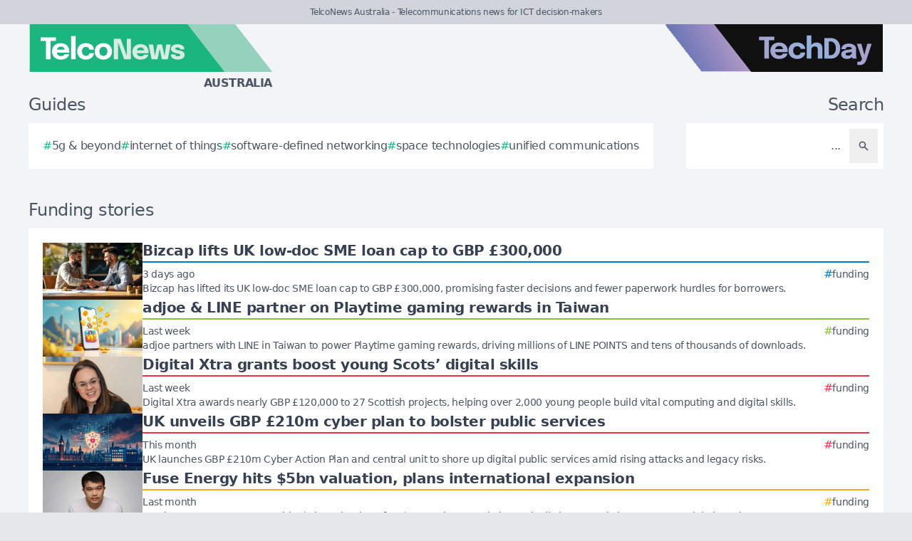

--- FILE ---
content_type: text/html; charset=utf-8
request_url: https://telconews.com.au/tag/funding
body_size: 8764
content:
<!DOCTYPE html>
<html lang="en">
	<head>
		<title>Funding stories - TelcoNews Australia</title>
<meta charset="utf-8">
<meta name="viewport" content="width=device-width, initial-scale=1.0">
<link rel="canonical" href="https://telconews.com.au/tag/funding">
<meta name="csrf-param" content="authenticity_token" />
<meta name="csrf-token" content="raZVWqKeGO6T5i_hQFc_-7jFTWWoW1UwdiUwRWHZeR5Q44Nlvq5qxY4ZiVgN2pilRLBr_M35N617qCJdwHY9vQ" />

<link rel="stylesheet" href="/assets/frontend-e226a0b5.css" />
<link rel="icon" type="image/png" href="/brands/tn-au-icon-32.png" sizes="32x32" />
<link rel="icon" type="image/png" href="/brands/tn-au-icon-16.png" sizes="16x16" />
<link rel="shortcut icon" type="image/png" href="/brands/tn-au-icon-32.png" sizes="32x32" />
<link rel="apple-touch-icon" type="image/png" href="/brands/tn-au-apple-touch-icon.png" sizes="180x180" />
<link rel="shortcut icon" type="image/png" href="/brands/tn-au-shortcut-icon.png" sizes="800x800" />
	<link rel="alternate" type="application/rss+xml" title="TelcoNews Australia RSS Feed" href="/feed">
<meta name="title" content="Funding stories - TelcoNews Australia">
<meta name="description" content="A list of all Funding stories - TelcoNews Australia.">
<meta name="keywords" content="Funding">
<meta name="image" content="https://telconews.com.au/brands/og-image-tn-au.png">
<meta property="twitter:card" content="summary_large_image">
<meta property="twitter:site" content="@techday_au">
<meta property="twitter:creator" content="@techday_au">
<meta property="twitter:title" content="Funding stories - TelcoNews Australia">
<meta property="twitter:description" content="A list of all Funding stories - TelcoNews Australia.">
<meta property="twitter:image" content="https://telconews.com.au/brands/og-image-tn-au.png">
<meta property="og:title" content="Funding stories - TelcoNews Australia">
<meta property="og:description" content="A list of all Funding stories - TelcoNews Australia.">
<meta property="og:type" content="article">
<meta property="og:locale" content=en-AU>
<meta property="og:url" content="https://telconews.com.au/tag/funding">
<meta property="og:site_name" content="TelcoNews Australia">
<meta property="og:image" content="https://telconews.com.au/brands/og-image-tn-au.png">
<meta property="og:image:width" content="1200">
<meta property="og:image:height" content="630">
<meta property="og:image:alt" content="TelcoNews Australia logo">
<meta name="robots" content="index, follow, max-image-preview:large, max-snippet:-1, max-video-preview:-1" />
	<script type="application/ld+json">
  {
    "@context": "https://schema.org",
    "@type": "WebSite",
    "url": "https://telconews.com.au",
    "name": "TelcoNews Australia",
    "description": "Telecommunications news for ICT decision-makers",
    "potentialAction": {
        "@type": "SearchAction",
        "target": {
          "@type": "EntryPoint",
          "urlTemplate": "https://telconews.com.au/results?search={search_term_string}"
        },
        "query-input": "required name=search_term_string"
    }
  }
</script>
		<style>
			:root {
				--sitecolour: hsl(159 74% 41%);
				--logowidth: 342px;
				--smalllogowidth: 228px;
			}
		</style>

	</head>
	<body>
		<div class="box-container">
			<div class="flex flex-col gap-5 lg:gap-10">
		<div class="w-full px-3 py-2 text-center text-xs xl:text-sm  leading-normal text-gray-600 bg-gray-300">
			TelcoNews Australia - Telecommunications news for ICT decision-makers
		</div>
	<div class="w-full flex flex-wrap justify-between">
		<a href="/" class="px-5 lg:px-10">
			<img class="logo" src="/brands/tn-au-new-logo.svg" alt="TelcoNews Australia logo">
			<div class="region">
				Australia
			</div>
		</a>
			<div class="hidden lg:flex px-10">
				<a href="https://techday.com.au">
					<img src="/brands/td-new-logo.svg" alt="TechDay logo" style="width: 307px; height: 67px; ">
				</a>
			</div>
	</div>
		<div class="flex flex-wrap justify-between px-0 md:px-5 lg:px-10 gap-5 lg:gap-10">
			<div class="zone">
				<h2 class="soft-head">
					Guides
				</h2>
				<div class="horizontal-box gap-y-2 md:gap-y-4 gap-x-4">
						<a href="https://techday.com.au/tag/5g-beyond">
							<div class="hashbox">
								<div class="hash">
									#
								</div>
								<div class="hashtag">
									5g &amp; beyond
								</div>
							</div>
						</a>
						<a href="https://techday.com.au/tag/internet-of-things">
							<div class="hashbox">
								<div class="hash">
									#
								</div>
								<div class="hashtag">
									internet of things
								</div>
							</div>
						</a>
						<a href="https://techday.com.au/tag/software-defined-networking">
							<div class="hashbox">
								<div class="hash">
									#
								</div>
								<div class="hashtag">
									software-defined networking
								</div>
							</div>
						</a>
						<a href="https://techday.com.au/tag/space-technologies">
							<div class="hashbox">
								<div class="hash">
									#
								</div>
								<div class="hashtag">
									space technologies
								</div>
							</div>
						</a>
						<a href="https://techday.com.au/tag/unified-communications">
							<div class="hashbox">
								<div class="hash">
									#
								</div>
								<div class="hashtag">
									unified communications
								</div>
							</div>
						</a>
				</div>
			</div>
			<div class="zone hide-section pb-8 md:pb-0 ">
				<h2 class="soft-head w-full text-start lg:text-end">
					Search
				</h2>
				<form action="/results" accept-charset="UTF-8" method="get">
					<div class="horizontal-box p-2">
						<input type="text" name="search" id="search" class="flex-auto text-right bg-transparent border-none text-base  leading-normal text-gray-600 placeholder-gray-600 focus:ring-0 focus:ring-offset-0 p-3" placeholder="..." aria-label="Search" />
						<button type="submit" aria-label="Search" class='p-3 text-gray-400 hover:opacity-75'><svg xmlns="http://www.w3.org/2000/svg" class="btn-icon" viewBox="0 0 20 20" fill="currentColor">
								<path fill-rule="evenodd" d="M8 4a4 4 0 100 8 4 4 0 000-8zM2 8a6 6 0 1110.89 3.476l4.817 4.817a1 1 0 01-1.414 1.414l-4.816-4.816A6 6 0 012 8z" clip-rule="evenodd" />
							</svg></button>
					</div>
</form>			</div>
		</div>
</div>

			<main>
				
				<div class="zone">
		<h1 class="soft-head">
			Funding stories
		</h1>
	<div class="flex flex-col gap-5 lg:flex-row">
		<div class="flex flex-col">
			<div class="vertical-box">
					<a href="https://cfotech.co.uk/story/bizcap-lifts-uk-low-doc-sme-loan-cap-to-gbp-300-000" class="flex w-full flex-col gap-2 hover:opacity-75 md:flex-row md:gap-5">
	<img alt="Uk high street shop owner meets business lender approved loan handshake" class="half-img" src="/uploads/story/2026/01/19/preview_uk_high_street_shop_owner_meets_business_lender_approved_loan_handshake.webp">
	<div class="flex w-full flex-col">
		<h3 class="mb-1 line-clamp-2 text-xl font-bold leading-tiny text-gray-700">
			Bizcap lifts UK low-doc SME loan cap to GBP £300,000
		</h3>
		<div class="flex flex-col flex-wrap gap-2 pt-1 md:flex-row md:items-center md:justify-between" style="border-top: 2px solid hsl(202 100% 38%);">
			<div class="text-sm leading-4 text-gray-600">
				3 days ago
			</div>
			<div class="flex flex-wrap items-end gap-x-2">
					<div class="hashbox">
						<div class="hash" style="color: hsl(202 100% 38%) !important;">
							#
						</div>
						<div class="hastag whitespace-nowrap text-sm">
							funding
						</div>
					</div>
			</div>
		</div>
		<div class="intro text-sm leading-4">
			Bizcap has lifted its UK low-doc SME loan cap to GBP £300,000, promising faster decisions and fewer paperwork hurdles for borrowers.
		</div>
	</div>
</a>

					<a href="https://ecommercenews.asia/story/adjoe-line-partner-on-playtime-gaming-rewards-in-taiwan" class="flex w-full flex-col gap-2 hover:opacity-75 md:flex-row md:gap-5">
	<img alt="Taiwan loyalty mobile game rewards smartphone coins illustration" class="half-img" src="/uploads/story/2026/01/13/preview_taiwan_loyalty_mobile_game_rewards_smartphone_coins_illustration.webp">
	<div class="flex w-full flex-col">
		<h3 class="mb-1 line-clamp-2 text-xl font-bold leading-tiny text-gray-700">
			adjoe &amp; LINE partner on Playtime gaming rewards in Taiwan
		</h3>
		<div class="flex flex-col flex-wrap gap-2 pt-1 md:flex-row md:items-center md:justify-between" style="border-top: 2px solid hsl(89 53% 51%);">
			<div class="text-sm leading-4 text-gray-600">
				Last week
			</div>
			<div class="flex flex-wrap items-end gap-x-2">
					<div class="hashbox">
						<div class="hash" style="color: hsl(89 53% 51%) !important;">
							#
						</div>
						<div class="hastag whitespace-nowrap text-sm">
							funding
						</div>
					</div>
			</div>
		</div>
		<div class="intro text-sm leading-4">
			adjoe partners with LINE in Taiwan to power Playtime gaming rewards, driving millions of LINE POINTS and tens of thousands of downloads.
		</div>
	</div>
</a>

					<a href="https://itbrief.co.uk/story/digital-xtra-grants-boost-young-scots-digital-skills" class="flex w-full flex-col gap-2 hover:opacity-75 md:flex-row md:gap-5">
	<img alt="Kateforbes3" class="half-img" src="/uploads/story/2026/01/10/preview_KateForbes3.webp">
	<div class="flex w-full flex-col">
		<h3 class="mb-1 line-clamp-2 text-xl font-bold leading-tiny text-gray-700">
			Digital Xtra grants boost young Scots’ digital skills
		</h3>
		<div class="flex flex-col flex-wrap gap-2 pt-1 md:flex-row md:items-center md:justify-between" style="border-top: 2px solid hsl(353 84% 56%);">
			<div class="text-sm leading-4 text-gray-600">
				Last week
			</div>
			<div class="flex flex-wrap items-end gap-x-2">
					<div class="hashbox">
						<div class="hash" style="color: hsl(353 84% 56%) !important;">
							#
						</div>
						<div class="hastag whitespace-nowrap text-sm">
							funding
						</div>
					</div>
			</div>
		</div>
		<div class="intro text-sm leading-4">
			Digital Xtra awards nearly GBP £120,000 to 27 Scottish projects, helping over 2,000 young people build vital computing and digital skills.
		</div>
	</div>
</a>

					<a href="https://itbrief.co.uk/story/uk-unveils-gbp-210m-cyber-plan-to-bolster-public-services" class="flex w-full flex-col gap-2 hover:opacity-75 md:flex-row md:gap-5">
	<img alt="Uk government buildings nhs hospital digital cyber shield art" class="half-img" src="/uploads/story/2026/01/09/preview_uk-government-buildings-nhs-hospital-digital-cyber-shield-art.webp">
	<div class="flex w-full flex-col">
		<h3 class="mb-1 line-clamp-2 text-xl font-bold leading-tiny text-gray-700">
			UK unveils GBP £210m cyber plan to bolster public services
		</h3>
		<div class="flex flex-col flex-wrap gap-2 pt-1 md:flex-row md:items-center md:justify-between" style="border-top: 2px solid hsl(353 84% 56%);">
			<div class="text-sm leading-4 text-gray-600">
				This month
			</div>
			<div class="flex flex-wrap items-end gap-x-2">
					<div class="hashbox">
						<div class="hash" style="color: hsl(353 84% 56%) !important;">
							#
						</div>
						<div class="hastag whitespace-nowrap text-sm">
							funding
						</div>
					</div>
			</div>
		</div>
		<div class="intro text-sm leading-4">
			UK launches GBP £210m Cyber Action Plan and central unit to shore up digital public services amid rising attacks and legacy risks.
		</div>
	</div>
</a>

					<a href="https://datacentrenews.uk/story/fuse-energy-hits-5bn-valuation-plans-international-expansion" class="flex w-full flex-col gap-2 hover:opacity-75 md:flex-row md:gap-5">
	<img alt="Alan chang   fuse energy ceo and co founder" class="half-img" src="/uploads/story/2025/12/29/preview_Alan_Chang_-_Fuse_Energy_CEO_and_co-founder.webp">
	<div class="flex w-full flex-col">
		<h3 class="mb-1 line-clamp-2 text-xl font-bold leading-tiny text-gray-700">
			Fuse Energy hits $5bn valuation, plans international expansion
		</h3>
		<div class="flex flex-col flex-wrap gap-2 pt-1 md:flex-row md:items-center md:justify-between" style="border-top: 2px solid hsl(39 92% 54%);">
			<div class="text-sm leading-4 text-gray-600">
				Last month
			</div>
			<div class="flex flex-wrap items-end gap-x-2">
					<div class="hashbox">
						<div class="hash" style="color: hsl(39 92% 54%) !important;">
							#
						</div>
						<div class="hastag whitespace-nowrap text-sm">
							funding
						</div>
					</div>
			</div>
		</div>
		<div class="intro text-sm leading-4">
			London start-up Fuse Energy hits $5bn valuation after $70m raise to scale its vertically integrated clean power model abroad.
		</div>
	</div>
</a>

					<a href="https://telconews.asia/story/series-hits-1m-imessage-posts-as-users-shun-public-feeds" class="flex w-full flex-col gap-2 hover:opacity-75 md:flex-row md:gap-5">
	<img alt="Series product recieving reply" class="half-img" src="/uploads/story/2025/12/23/preview_Series_Product_Recieving_Reply.webp">
	<div class="flex w-full flex-col">
		<h3 class="mb-1 line-clamp-2 text-xl font-bold leading-tiny text-gray-700">
			Series hits 1m iMessage posts as users shun public feeds
		</h3>
		<div class="flex flex-col flex-wrap gap-2 pt-1 md:flex-row md:items-center md:justify-between" style="border-top: 2px solid hsl(159 74% 41%);">
			<div class="text-sm leading-4 text-gray-600">
				Last month
			</div>
			<div class="flex flex-wrap items-end gap-x-2">
					<div class="hashbox">
						<div class="hash" style="color: hsl(159 74% 41%) !important;">
							#
						</div>
						<div class="hastag whitespace-nowrap text-sm">
							funding
						</div>
					</div>
			</div>
		</div>
		<div class="intro text-sm leading-4">
			iMessage-based social app Series tops 1m posts and 10,000 daily users as young people drift from public feeds to private chats.
		</div>
	</div>
</a>

					<a href="https://ecommercenews.uk/story/brevo-raises-eur-500-million-to-expand-ai-us-presence" class="flex w-full flex-col gap-2 hover:opacity-75 md:flex-row md:gap-5">
	<img alt="Business skyscraper us digital network connections technological growth investment" class="half-img" src="/uploads/story/2025/12/05/preview_business-skyscraper-us-digital-network-connections-technological-growth-investment.webp">
	<div class="flex w-full flex-col">
		<h3 class="mb-1 line-clamp-2 text-xl font-bold leading-tiny text-gray-700">
			Brevo raises EUR €500 million to expand AI &amp; US presence
		</h3>
		<div class="flex flex-col flex-wrap gap-2 pt-1 md:flex-row md:items-center md:justify-between" style="border-top: 2px solid hsl(89 53% 51%);">
			<div class="text-sm leading-4 text-gray-600">
				Last month
			</div>
			<div class="flex flex-wrap items-end gap-x-2">
					<div class="hashbox">
						<div class="hash" style="color: hsl(89 53% 51%) !important;">
							#
						</div>
						<div class="hastag whitespace-nowrap text-sm">
							funding
						</div>
					</div>
			</div>
		</div>
		<div class="intro text-sm leading-4">
			Brevo has raised EUR €500 million, reaching unicorn status to boost AI capabilities and expand its US presence, targeting EUR €1 billion revenue by 2030.
		</div>
	</div>
</a>

					<a href="https://itbrief.news/story/vijil-raises-usd-17-million-to-boost-resilience-of-enterprise-ai" class="flex w-full flex-col gap-2 hover:opacity-75 md:flex-row md:gap-5">
	<img alt="Interconnected server racks digital neural network ai security monitoring" class="half-img" src="/uploads/story/2025/11/30/preview_interconnected-server-racks-digital-neural-network-ai-security-monitoring.webp">
	<div class="flex w-full flex-col">
		<h3 class="mb-1 line-clamp-2 text-xl font-bold leading-tiny text-gray-700">
			Vijil raises USD $17 million to boost resilience of enterprise AI
		</h3>
		<div class="flex flex-col flex-wrap gap-2 pt-1 md:flex-row md:items-center md:justify-between" style="border-top: 2px solid hsl(353 84% 56%);">
			<div class="text-sm leading-4 text-gray-600">
				Last month
			</div>
			<div class="flex flex-wrap items-end gap-x-2">
					<div class="hashbox">
						<div class="hash" style="color: hsl(353 84% 56%) !important;">
							#
						</div>
						<div class="hastag whitespace-nowrap text-sm">
							funding
						</div>
					</div>
			</div>
		</div>
		<div class="intro text-sm leading-4">
			Vijil secured USD $17 million to enhance enterprise AI resilience, addressing security and governance challenges with a platform using continuous learning.
		</div>
	</div>
</a>

					<a href="https://channellife.com.au/story/australis-scientific-secures-usd-6m-to-advance-smart-bladder-patch" class="flex w-full flex-col gap-2 hover:opacity-75 md:flex-row md:gap-5">
	<img alt="Nicky" class="half-img" src="/uploads/story/2025/11/25/preview_nicky.webp">
	<div class="flex w-full flex-col">
		<h3 class="mb-1 line-clamp-2 text-xl font-bold leading-tiny text-gray-700">
			Australis Scientific secures USD $6m to advance smart bladder patch
		</h3>
		<div class="flex flex-col flex-wrap gap-2 pt-1 md:flex-row md:items-center md:justify-between" style="border-top: 2px solid hsl(188 100% 41%);">
			<div class="text-sm leading-4 text-gray-600">
				Tue, 25th Nov 2025
			</div>
			<div class="flex flex-wrap items-end gap-x-2">
					<div class="hashbox">
						<div class="hash" style="color: hsl(188 100% 41%) !important;">
							#
						</div>
						<div class="hastag whitespace-nowrap text-sm">
							funding
						</div>
					</div>
			</div>
		</div>
		<div class="intro text-sm leading-4">
			Australian medtech firm Australis Scientific has raised USD $6m from Rohto Pharmaceutical to advance its smart bladder patch for treating overactive bladder and incontinence.
		</div>
	</div>
</a>

					<a href="https://itbrief.com.au/story/resilience-becomes-non-negotiable-four-cyber-trends-that-will-define-2026" class="flex w-full flex-col gap-2 hover:opacity-75 md:flex-row md:gap-5">
	<img alt="Benchpr" class="half-img" src="/uploads/story/2025/11/19/preview_benchpr.webp">
	<div class="flex w-full flex-col">
		<h3 class="mb-1 line-clamp-2 text-xl font-bold leading-tiny text-gray-700">
			Resilience becomes non-negotiable: Four cyber trends that will define 2026
		</h3>
		<div class="flex flex-col flex-wrap gap-2 pt-1 md:flex-row md:items-center md:justify-between" style="border-top: 2px solid hsl(353 84% 56%);">
			<div class="text-sm leading-4 text-gray-600">
				Wed, 19th Nov 2025
			</div>
			<div class="flex flex-wrap items-end gap-x-2">
					<div class="hashbox">
						<div class="hash" style="color: hsl(353 84% 56%) !important;">
							#
						</div>
						<div class="hastag whitespace-nowrap text-sm">
							funding
						</div>
					</div>
			</div>
		</div>
		<div class="intro text-sm leading-4">
			In 2026, digital resilience becomes essential as cyber threats and interconnected system failures heighten risks for businesses and national infrastructure alike.
		</div>
	</div>
</a>

					<a href="https://itbrief.com.au/story/australia-urged-to-boost-funding-diversity-in-quantum-computing" class="flex w-full flex-col gap-2 hover:opacity-75 md:flex-row md:gap-5">
	<img alt="Quantum computer glowing circuits digital data encryption australian cityscape" class="half-img" src="/uploads/story/2025/11/19/preview_quantum-computer-glowing-circuits-digital-data-encryption-australian-cityscape.webp">
	<div class="flex w-full flex-col">
		<h3 class="mb-1 line-clamp-2 text-xl font-bold leading-tiny text-gray-700">
			Australia urged to boost funding &amp; diversity in quantum computing
		</h3>
		<div class="flex flex-col flex-wrap gap-2 pt-1 md:flex-row md:items-center md:justify-between" style="border-top: 2px solid hsl(353 84% 56%);">
			<div class="text-sm leading-4 text-gray-600">
				Wed, 19th Nov 2025
			</div>
			<div class="flex flex-wrap items-end gap-x-2">
					<div class="hashbox">
						<div class="hash" style="color: hsl(353 84% 56%) !important;">
							#
						</div>
						<div class="hastag whitespace-nowrap text-sm">
							funding
						</div>
					</div>
			</div>
		</div>
		<div class="intro text-sm leading-4">
			Australia must boost funding and diversify research in quantum computing to harness its benefits and tackle emerging cybersecurity risks, experts warn.
		</div>
	</div>
</a>

					<a href="https://datacenter.news/story/ai-firms-set-new-highs-for-revenue-per-employee-efficiency" class="flex w-full flex-col gap-2 hover:opacity-75 md:flex-row md:gap-5">
	<img alt="Stylized illustration team professionals modern technology robotics growth charts ai productivity" class="half-img" src="/uploads/story/2025/11/18/preview_stylized-illustration-team-professionals-modern-technology-robotics-growth-charts-ai-productivity.webp">
	<div class="flex w-full flex-col">
		<h3 class="mb-1 line-clamp-2 text-xl font-bold leading-tiny text-gray-700">
			AI firms set new highs for revenue per employee &amp; efficiency
		</h3>
		<div class="flex flex-col flex-wrap gap-2 pt-1 md:flex-row md:items-center md:justify-between" style="border-top: 2px solid hsl(39 92% 54%);">
			<div class="text-sm leading-4 text-gray-600">
				Wed, 19th Nov 2025
			</div>
			<div class="flex flex-wrap items-end gap-x-2">
					<div class="hashbox">
						<div class="hash" style="color: hsl(39 92% 54%) !important;">
							#
						</div>
						<div class="hastag whitespace-nowrap text-sm">
							funding
						</div>
					</div>
			</div>
		</div>
		<div class="intro text-sm leading-4">
			AI firms like Copilot and OpenAI set new efficiency records, generating millions in revenue per employee, highlighting the sector&#39;s rapid growth and lean workforces.
		</div>
	</div>
</a>

					<a href="https://itbrief.co.uk/story/kilo-rebrands-to-target-global-wellness-beauty-ventures" class="flex w-full flex-col gap-2 hover:opacity-75 md:flex-row md:gap-5">
	<img alt="Screenshot 2025 11 14 at 09.09.34" class="half-img" src="/uploads/story/2025/11/14/preview_Screenshot_2025-11-14_at_09.09.34.webp">
	<div class="flex w-full flex-col">
		<h3 class="mb-1 line-clamp-2 text-xl font-bold leading-tiny text-gray-700">
			Kilo rebrands to target global wellness &amp; beauty ventures
		</h3>
		<div class="flex flex-col flex-wrap gap-2 pt-1 md:flex-row md:items-center md:justify-between" style="border-top: 2px solid hsl(353 84% 56%);">
			<div class="text-sm leading-4 text-gray-600">
				Fri, 14th Nov 2025
			</div>
			<div class="flex flex-wrap items-end gap-x-2">
					<div class="hashbox">
						<div class="hash" style="color: hsl(353 84% 56%) !important;">
							#
						</div>
						<div class="hastag whitespace-nowrap text-sm">
							funding
						</div>
					</div>
			</div>
		</div>
		<div class="intro text-sm leading-4">
			Kilo, formerly Kilo Health, rebrands to back global startups in wellness, beauty, and personal development with funding and operational expertise.
		</div>
	</div>
</a>

					<a href="https://cfotech.asia/story/cloudmile-raises-usd-20-million-for-southeast-asia-ai-growth" class="flex w-full flex-col gap-2 hover:opacity-75 md:flex-row md:gap-5">
	<img alt="Ai technology investment interconnected clouds circuit map southeast asia" class="half-img" src="/uploads/story/2025/11/07/preview_ai-technology-investment-interconnected-clouds-circuit-map-southeast-asia.webp">
	<div class="flex w-full flex-col">
		<h3 class="mb-1 line-clamp-2 text-xl font-bold leading-tiny text-gray-700">
			CloudMile raises USD $20 million for Southeast Asia AI growth
		</h3>
		<div class="flex flex-col flex-wrap gap-2 pt-1 md:flex-row md:items-center md:justify-between" style="border-top: 2px solid hsl(202 100% 38%);">
			<div class="text-sm leading-4 text-gray-600">
				Fri, 7th Nov 2025
			</div>
			<div class="flex flex-wrap items-end gap-x-2">
					<div class="hashbox">
						<div class="hash" style="color: hsl(202 100% 38%) !important;">
							#
						</div>
						<div class="hastag whitespace-nowrap text-sm">
							funding
						</div>
					</div>
			</div>
		</div>
		<div class="intro text-sm leading-4">
			Taiwan’s CloudMile has raised USD $20 million to boost AI growth and expand industry solutions across Southeast Asia’s key markets.
		</div>
	</div>
</a>

					<a href="https://securitybrief.com.au/story/crowdstrike-aws-nvidia-expand-global-accelerator-for-ai-security" class="flex w-full flex-col gap-2 hover:opacity-75 md:flex-row md:gap-5">
	<img alt="Young professionals collaborating digital security cloud ai cybersecurity" class="half-img" src="/uploads/story/2025/11/04/preview_young-professionals-collaborating-digital-security-cloud-ai-cybersecurity.webp">
	<div class="flex w-full flex-col">
		<h3 class="mb-1 line-clamp-2 text-xl font-bold leading-tiny text-gray-700">
			CrowdStrike, AWS &amp; NVIDIA expand global accelerator for AI security
		</h3>
		<div class="flex flex-col flex-wrap gap-2 pt-1 md:flex-row md:items-center md:justify-between" style="border-top: 2px solid hsl(303 56% 36%);">
			<div class="text-sm leading-4 text-gray-600">
				Tue, 4th Nov 2025
			</div>
			<div class="flex flex-wrap items-end gap-x-2">
					<div class="hashbox">
						<div class="hash" style="color: hsl(303 56% 36%) !important;">
							#
						</div>
						<div class="hastag whitespace-nowrap text-sm">
							funding
						</div>
					</div>
			</div>
		</div>
		<div class="intro text-sm leading-4">
			CrowdStrike, AWS and NVIDIA expand a global accelerator to support early-stage AI-driven cybersecurity startups with mentorship, funding and market access.
		</div>
	</div>
</a>

					<a href="https://itbrief.co.uk/story/bovonic-gets-new-funding-to-launch-quadsense-in-uk-ireland" class="flex w-full flex-col gap-2 hover:opacity-75 md:flex-row md:gap-5">
	<img alt="Liam kampshof bovonic" class="half-img" src="/uploads/story/2025/10/30/preview_Liam_Kampshof_Bovonic.webp">
	<div class="flex w-full flex-col">
		<h3 class="mb-1 line-clamp-2 text-xl font-bold leading-tiny text-gray-700">
			Bovonic gets new funding to launch QuadSense in UK &amp; Ireland
		</h3>
		<div class="flex flex-col flex-wrap gap-2 pt-1 md:flex-row md:items-center md:justify-between" style="border-top: 2px solid hsl(353 84% 56%);">
			<div class="text-sm leading-4 text-gray-600">
				Thu, 30th Oct 2025
			</div>
			<div class="flex flex-wrap items-end gap-x-2">
					<div class="hashbox">
						<div class="hash" style="color: hsl(353 84% 56%) !important;">
							#
						</div>
						<div class="hastag whitespace-nowrap text-sm">
							funding
						</div>
					</div>
			</div>
		</div>
		<div class="intro text-sm leading-4">
			Bovonic secures funding from Cultivate Ventures to launch its QuadSense mastitis screening device in UK and Ireland, expanding beyond New Zealand farms.
		</div>
	</div>
</a>

					<a href="https://itbrief.com.au/story/tyro-health-unveils-digital-platform-for-home-aged-care-reform" class="flex w-full flex-col gap-2 hover:opacity-75 md:flex-row md:gap-5">
	<img alt="Australian elderly person receiving home care healthcare worker tablet cozy home" class="half-img" src="/uploads/story/2025/10/27/preview_australian-elderly-person-receiving-home-care-healthcare-worker-tablet-cozy-home.webp">
	<div class="flex w-full flex-col">
		<h3 class="mb-1 line-clamp-2 text-xl font-bold leading-tiny text-gray-700">
			Tyro Health unveils digital platform for home aged care reform
		</h3>
		<div class="flex flex-col flex-wrap gap-2 pt-1 md:flex-row md:items-center md:justify-between" style="border-top: 2px solid hsl(353 84% 56%);">
			<div class="text-sm leading-4 text-gray-600">
				Mon, 27th Oct 2025
			</div>
			<div class="flex flex-wrap items-end gap-x-2">
					<div class="hashbox">
						<div class="hash" style="color: hsl(353 84% 56%) !important;">
							#
						</div>
						<div class="hastag whitespace-nowrap text-sm">
							funding
						</div>
					</div>
			</div>
		</div>
		<div class="intro text-sm leading-4">
			Tyro Health launches a certified digital platform to help Australian home aged care providers adapt smoothly to the new Support at Home funding system.
		</div>
	</div>
</a>

					<a href="https://cfotech.news/story/deel-boosts-global-payroll-tools-closes-usd-300m-round" class="flex w-full flex-col gap-2 hover:opacity-75 md:flex-row md:gap-5">
	<img alt="Global payroll automation interconnected people laptops us uk flags" class="half-img" src="/uploads/story/2025/10/23/preview_global-payroll-automation-interconnected-people-laptops-us-uk-flags.webp">
	<div class="flex w-full flex-col">
		<h3 class="mb-1 line-clamp-2 text-xl font-bold leading-tiny text-gray-700">
			Deel boosts global payroll tools &amp; closes USD$300m round
		</h3>
		<div class="flex flex-col flex-wrap gap-2 pt-1 md:flex-row md:items-center md:justify-between" style="border-top: 2px solid hsl(202 100% 38%);">
			<div class="text-sm leading-4 text-gray-600">
				Thu, 23rd Oct 2025
			</div>
			<div class="flex flex-wrap items-end gap-x-2">
					<div class="hashbox">
						<div class="hash" style="color: hsl(202 100% 38%) !important;">
							#
						</div>
						<div class="hastag whitespace-nowrap text-sm">
							funding
						</div>
					</div>
			</div>
		</div>
		<div class="intro text-sm leading-4">
			Deel secures USD$300m funding to enhance its global payroll and workforce tools, aiming to simplify year-end tasks with AI and automation features.
		</div>
	</div>
</a>

					<a href="https://securitybrief.news/story/hack-the-box-appoints-gibb-witham-as-president-cfo-for-global-growth" class="flex w-full flex-col gap-2 hover:opacity-75 md:flex-row md:gap-5">
	<img alt="Ps   gibb witham   headshot" class="half-img" src="/uploads/story/2025/10/08/preview_PS_-_Gibb_Witham_-_Headshot.webp">
	<div class="flex w-full flex-col">
		<h3 class="mb-1 line-clamp-2 text-xl font-bold leading-tiny text-gray-700">
			Hack The Box appoints Gibb Witham as President &amp; CFO for global growth
		</h3>
		<div class="flex flex-col flex-wrap gap-2 pt-1 md:flex-row md:items-center md:justify-between" style="border-top: 2px solid hsl(303 56% 36%);">
			<div class="text-sm leading-4 text-gray-600">
				Wed, 8th Oct 2025
			</div>
			<div class="flex flex-wrap items-end gap-x-2">
					<div class="hashbox">
						<div class="hash" style="color: hsl(303 56% 36%) !important;">
							#
						</div>
						<div class="hastag whitespace-nowrap text-sm">
							funding
						</div>
					</div>
			</div>
		</div>
		<div class="intro text-sm leading-4">
			Hack The Box appoints Gibb Witham as President and CFO to drive global growth and enhance its cybersecurity workforce development platform.
		</div>
	</div>
</a>

					<a href="https://cfotech.com.au/story/javln-raises-aud-6-million-to-boost-ai-expand-in-australia" class="flex w-full flex-col gap-2 hover:opacity-75 md:flex-row md:gap-5">
	<img alt="Modern office buildings australia new zealand cloud ai financial sector" class="half-img" src="/uploads/story/2025/10/03/preview_modern-office-buildings-australia-new-zealand-cloud-ai-financial-sector.webp">
	<div class="flex w-full flex-col">
		<h3 class="mb-1 line-clamp-2 text-xl font-bold leading-tiny text-gray-700">
			JAVLN raises AUD $6 million to boost AI &amp; expand in Australia
		</h3>
		<div class="flex flex-col flex-wrap gap-2 pt-1 md:flex-row md:items-center md:justify-between" style="border-top: 2px solid hsl(202 100% 38%);">
			<div class="text-sm leading-4 text-gray-600">
				Fri, 3rd Oct 2025
			</div>
			<div class="flex flex-wrap items-end gap-x-2">
					<div class="hashbox">
						<div class="hash" style="color: hsl(202 100% 38%) !important;">
							#
						</div>
						<div class="hastag whitespace-nowrap text-sm">
							funding
						</div>
					</div>
			</div>
		</div>
		<div class="intro text-sm leading-4">
			JAVLN has raised AUD $6 million to advance AI integration and expand its cloud-based insurance software across Australia and New Zealand.
		</div>
	</div>
</a>

			</div>
				<div class="mx-5 mt-10 flex justify-center md:mt-5">
					<nav class="pagy series-nav" aria-label=""><a role="link" aria-disabled="true" aria-label="Previous">&lt;</a><a role="link" aria-disabled="true" aria-current="page">1</a><a href="/tag/funding?page=2" rel="next">2</a><a href="/tag/funding?page=3">3</a><a href="/tag/funding?page=4">4</a><a href="/tag/funding?page=5">5</a><a role="separator" aria-disabled="true">&hellip;</a><a href="/tag/funding?page=23">23</a><a href="/tag/funding?page=2" rel="next" aria-label="Next">&gt;</a></nav>
				</div>
		</div>
	</div>
</div>

			</main>
			<div class="hide-section">
	<footer>
		<div class="hide-section flex flex-wrap justify-between xl:flex-nowrap">
			<div class="hide-section flex w-full flex-col gap-y-5 border-t border-gray-200 p-5 lg:gap-y-10 lg:p-10">
				<div class="flex">
					<a href="https://techday.com.au">
						<img src="/brands/td-left-new-logo.svg" alt="TechDay logo" style="height: 67px; width: 307px;">
					</a>
				</div>
				<div class="flex">
					<div>
						<h2 class="soft-head p-0">
							Our Australian network
						</h2>
						<div class="grid gap-10 sm:grid-cols-2 md:grid-cols-3 lg:grid-cols-4">
								<div class="pl-4 border-l-2 border-gray-200">
									<div class="flex flex-col gap-1" style="width: 210px;">
										<a href="https://cfotech.com.au">
											<img src="/brands/cfo-au-new-logo.svg" alt="CFOtech logo" style="height: 30px; width: 210px;">
										</a>
										<div class="text-xl font-bold text-gray-700">
											Fintech
										</div>
										<div class="pb-1 text-sm text-gray-600">
											Technology news for CFOs &amp; financial decision-makers
										</div>
										<div class="flex gap-3">
											<a href="https://cfotech.com.au">
												<div class='btn'>
													<div class="text-xs">
														Visit
													</div>
													<svg xmlns="http://www.w3.org/2000/svg" fill="none" viewBox="0 0 24 24" stroke-width="1.5" stroke="currentColor" class="btn-icon">
														<path stroke-linecap="round" stroke-linejoin="round" d="M11.25 4.5l7.5 7.5-7.5 7.5m-6-15l7.5 7.5-7.5 7.5" />
													</svg>
												</div>
											</a>
											<a href="https://cfotech.com.au/media-kit">
												<div class='btn'>
													<div class="text-xs">
														Media Kit
													</div>
													<svg xmlns="http://www.w3.org/2000/svg" fill="none" viewBox="0 0 24 24" stroke-width="1.5" stroke="currentColor" class="btn-icon">
														<path stroke-linecap="round" stroke-linejoin="round" d="M11.25 4.5l7.5 7.5-7.5 7.5m-6-15l7.5 7.5-7.5 7.5" />
													</svg>
												</div>
											</a>
										</div>
									</div>
								</div>
								<div class="pl-4 border-l-2 border-gray-200">
									<div class="flex flex-col gap-1" style="width: 210px;">
										<a href="https://channellife.com.au">
											<img src="/brands/cl-au-new-logo.svg" alt="ChannelLife logo" style="height: 30px; width: 210px;">
										</a>
										<div class="text-xl font-bold text-gray-700">
											Industry
										</div>
										<div class="pb-1 text-sm text-gray-600">
											Industry insider news for technology resellers
										</div>
										<div class="flex gap-3">
											<a href="https://channellife.com.au">
												<div class='btn'>
													<div class="text-xs">
														Visit
													</div>
													<svg xmlns="http://www.w3.org/2000/svg" fill="none" viewBox="0 0 24 24" stroke-width="1.5" stroke="currentColor" class="btn-icon">
														<path stroke-linecap="round" stroke-linejoin="round" d="M11.25 4.5l7.5 7.5-7.5 7.5m-6-15l7.5 7.5-7.5 7.5" />
													</svg>
												</div>
											</a>
											<a href="https://channellife.com.au/media-kit">
												<div class='btn'>
													<div class="text-xs">
														Media Kit
													</div>
													<svg xmlns="http://www.w3.org/2000/svg" fill="none" viewBox="0 0 24 24" stroke-width="1.5" stroke="currentColor" class="btn-icon">
														<path stroke-linecap="round" stroke-linejoin="round" d="M11.25 4.5l7.5 7.5-7.5 7.5m-6-15l7.5 7.5-7.5 7.5" />
													</svg>
												</div>
											</a>
										</div>
									</div>
								</div>
								<div class="pl-4 border-l-2 border-gray-200">
									<div class="flex flex-col gap-1" style="width: 210px;">
										<a href="https://ecommercenews.com.au">
											<img src="/brands/ecn-au-new-logo.svg" alt="eCommerceNews logo" style="height: 30px; width: 210px;">
										</a>
										<div class="text-xl font-bold text-gray-700">
											Commerce
										</div>
										<div class="pb-1 text-sm text-gray-600">
											Technology news for digital commerce decision-makers
										</div>
										<div class="flex gap-3">
											<a href="https://ecommercenews.com.au">
												<div class='btn'>
													<div class="text-xs">
														Visit
													</div>
													<svg xmlns="http://www.w3.org/2000/svg" fill="none" viewBox="0 0 24 24" stroke-width="1.5" stroke="currentColor" class="btn-icon">
														<path stroke-linecap="round" stroke-linejoin="round" d="M11.25 4.5l7.5 7.5-7.5 7.5m-6-15l7.5 7.5-7.5 7.5" />
													</svg>
												</div>
											</a>
											<a href="https://ecommercenews.com.au/media-kit">
												<div class='btn'>
													<div class="text-xs">
														Media Kit
													</div>
													<svg xmlns="http://www.w3.org/2000/svg" fill="none" viewBox="0 0 24 24" stroke-width="1.5" stroke="currentColor" class="btn-icon">
														<path stroke-linecap="round" stroke-linejoin="round" d="M11.25 4.5l7.5 7.5-7.5 7.5m-6-15l7.5 7.5-7.5 7.5" />
													</svg>
												</div>
											</a>
										</div>
									</div>
								</div>
								<div class="pl-4 border-l-2 border-gray-200">
									<div class="flex flex-col gap-1" style="width: 210px;">
										<a href="https://futurefive.com.au">
											<img src="/brands/f5-au-new-logo.svg" alt="FutureFive logo" style="height: 30px; width: 210px;">
										</a>
										<div class="text-xl font-bold text-gray-700">
											Consumer tech
										</div>
										<div class="pb-1 text-sm text-gray-600">
											Consumer technology news from the future
										</div>
										<div class="flex gap-3">
											<a href="https://futurefive.com.au">
												<div class='btn'>
													<div class="text-xs">
														Visit
													</div>
													<svg xmlns="http://www.w3.org/2000/svg" fill="none" viewBox="0 0 24 24" stroke-width="1.5" stroke="currentColor" class="btn-icon">
														<path stroke-linecap="round" stroke-linejoin="round" d="M11.25 4.5l7.5 7.5-7.5 7.5m-6-15l7.5 7.5-7.5 7.5" />
													</svg>
												</div>
											</a>
											<a href="https://futurefive.com.au/media-kit">
												<div class='btn'>
													<div class="text-xs">
														Media Kit
													</div>
													<svg xmlns="http://www.w3.org/2000/svg" fill="none" viewBox="0 0 24 24" stroke-width="1.5" stroke="currentColor" class="btn-icon">
														<path stroke-linecap="round" stroke-linejoin="round" d="M11.25 4.5l7.5 7.5-7.5 7.5m-6-15l7.5 7.5-7.5 7.5" />
													</svg>
												</div>
											</a>
										</div>
									</div>
								</div>
								<div class="pl-4 border-l-2 border-gray-200">
									<div class="flex flex-col gap-1" style="width: 210px;">
										<a href="https://itbrief.com.au">
											<img src="/brands/itb-au-new-logo.svg" alt="IT Brief logo" style="height: 30px; width: 210px;">
										</a>
										<div class="text-xl font-bold text-gray-700">
											Enterprise
										</div>
										<div class="pb-1 text-sm text-gray-600">
											Technology news for CIOs &amp; IT decision-makers
										</div>
										<div class="flex gap-3">
											<a href="https://itbrief.com.au">
												<div class='btn'>
													<div class="text-xs">
														Visit
													</div>
													<svg xmlns="http://www.w3.org/2000/svg" fill="none" viewBox="0 0 24 24" stroke-width="1.5" stroke="currentColor" class="btn-icon">
														<path stroke-linecap="round" stroke-linejoin="round" d="M11.25 4.5l7.5 7.5-7.5 7.5m-6-15l7.5 7.5-7.5 7.5" />
													</svg>
												</div>
											</a>
											<a href="https://itbrief.com.au/media-kit">
												<div class='btn'>
													<div class="text-xs">
														Media Kit
													</div>
													<svg xmlns="http://www.w3.org/2000/svg" fill="none" viewBox="0 0 24 24" stroke-width="1.5" stroke="currentColor" class="btn-icon">
														<path stroke-linecap="round" stroke-linejoin="round" d="M11.25 4.5l7.5 7.5-7.5 7.5m-6-15l7.5 7.5-7.5 7.5" />
													</svg>
												</div>
											</a>
										</div>
									</div>
								</div>
								<div class="pl-4 border-l-2 border-gray-200">
									<div class="flex flex-col gap-1" style="width: 210px;">
										<a href="https://securitybrief.com.au">
											<img src="/brands/sb-au-new-logo.svg" alt="SecurityBrief logo" style="height: 30px; width: 210px;">
										</a>
										<div class="text-xl font-bold text-gray-700">
											Cybersecurity
										</div>
										<div class="pb-1 text-sm text-gray-600">
											Technology news for CISOs &amp; cybersecurity decision-makers
										</div>
										<div class="flex gap-3">
											<a href="https://securitybrief.com.au">
												<div class='btn'>
													<div class="text-xs">
														Visit
													</div>
													<svg xmlns="http://www.w3.org/2000/svg" fill="none" viewBox="0 0 24 24" stroke-width="1.5" stroke="currentColor" class="btn-icon">
														<path stroke-linecap="round" stroke-linejoin="round" d="M11.25 4.5l7.5 7.5-7.5 7.5m-6-15l7.5 7.5-7.5 7.5" />
													</svg>
												</div>
											</a>
											<a href="https://securitybrief.com.au/media-kit">
												<div class='btn'>
													<div class="text-xs">
														Media Kit
													</div>
													<svg xmlns="http://www.w3.org/2000/svg" fill="none" viewBox="0 0 24 24" stroke-width="1.5" stroke="currentColor" class="btn-icon">
														<path stroke-linecap="round" stroke-linejoin="round" d="M11.25 4.5l7.5 7.5-7.5 7.5m-6-15l7.5 7.5-7.5 7.5" />
													</svg>
												</div>
											</a>
										</div>
									</div>
								</div>
								<div class="pl-4 border-l-2" style="border-color: var(--sitecolour);">
									<div class="flex flex-col gap-1" style="width: 210px;">
										<a href="https://telconews.com.au">
											<img src="/brands/tn-au-new-logo.svg" alt="TelcoNews logo" style="height: 30px; width: 210px;">
										</a>
										<div class="text-xl font-bold text-gray-700">
											Telecommunications
										</div>
										<div class="pb-1 text-sm text-gray-600">
											Telecommunications news for ICT decision-makers
										</div>
										<div class="flex gap-3">
											<a href="https://telconews.com.au">
												<div class='btn'>
													<div class="text-xs">
														Visit
													</div>
													<svg xmlns="http://www.w3.org/2000/svg" fill="none" viewBox="0 0 24 24" stroke-width="1.5" stroke="currentColor" class="btn-icon">
														<path stroke-linecap="round" stroke-linejoin="round" d="M11.25 4.5l7.5 7.5-7.5 7.5m-6-15l7.5 7.5-7.5 7.5" />
													</svg>
												</div>
											</a>
											<a href="https://telconews.com.au/media-kit">
												<div class='btn'>
													<div class="text-xs">
														Media Kit
													</div>
													<svg xmlns="http://www.w3.org/2000/svg" fill="none" viewBox="0 0 24 24" stroke-width="1.5" stroke="currentColor" class="btn-icon">
														<path stroke-linecap="round" stroke-linejoin="round" d="M11.25 4.5l7.5 7.5-7.5 7.5m-6-15l7.5 7.5-7.5 7.5" />
													</svg>
												</div>
											</a>
										</div>
									</div>
								</div>
						</div>
					</div>
				</div>
				<div class="text-gray-600">
					TechDay operates in other regions, see our <a href='https://techday.asia' class='font-bold'>Asian</a>, <a href='https://techdayca.com' class='font-bold'>Canadian</a>, <a href='https://techday.in' class='font-bold'>Indian</a>, <a href='https://techday.co.nz' class='font-bold'>Kiwi</a>, <a href='https://techday.co.uk' class='font-bold'>UK</a> & <a href='https://techday.com' class='font-bold'>American</a> sites.
				</div>
			</div>
			<div class="flex flex-col justify-between gap-5 border-l border-t border-gray-200 p-5 lg:p-10 xl:items-center">
				<div>
					<h2 class="soft-head p-0">
						About us
					</h2>
					<div class="flex flex-row flex-wrap gap-3 xl:flex-col">
						<a class='btn' href="/contact-us">
							<div class="whitespace-nowrap">
								Contact us
							</div>
							<svg xmlns="http://www.w3.org/2000/svg" fill="none" viewBox="0 0 24 24" stroke-width="1.5" stroke="currentColor" class="btn-icon">
								<path stroke-linecap="round" stroke-linejoin="round" d="M11.25 4.5l7.5 7.5-7.5 7.5m-6-15l7.5 7.5-7.5 7.5" />
							</svg>
						</a>
						<a class='btn' href="/editorial-feature-list">
							<div class="whitespace-nowrap">
								Editorial features
							</div>
							<svg xmlns="http://www.w3.org/2000/svg" fill="none" viewBox="0 0 24 24" stroke-width="1.5" stroke="currentColor" class="btn-icon">
								<path stroke-linecap="round" stroke-linejoin="round" d="M11.25 4.5l7.5 7.5-7.5 7.5m-6-15l7.5 7.5-7.5 7.5" />
							</svg>
						</a>
						<a class='btn' href="/tag/frequently-asked-questions">
							<div class="whitespace-nowrap">
								FAQ
							</div>
							<svg xmlns="http://www.w3.org/2000/svg" fill="none" viewBox="0 0 24 24" stroke-width="1.5" stroke="currentColor" class="btn-icon">
								<path stroke-linecap="round" stroke-linejoin="round" d="M11.25 4.5l7.5 7.5-7.5 7.5m-6-15l7.5 7.5-7.5 7.5" />
							</svg>
						</a>
						<a class='btn' href="/our-ai-policy">
							<div class="whitespace-nowrap">
								Our AI Policy
							</div>
							<svg xmlns="http://www.w3.org/2000/svg" fill="none" viewBox="0 0 24 24" stroke-width="1.5" stroke="currentColor" class="btn-icon">
								<path stroke-linecap="round" stroke-linejoin="round" d="M11.25 4.5l7.5 7.5-7.5 7.5m-6-15l7.5 7.5-7.5 7.5" />
							</svg>
						</a>
							<a class='btn' href="/media-kit">
								<div class="whitespace-nowrap">
									Media kit
								</div>
								<svg xmlns="http://www.w3.org/2000/svg" fill="none" viewBox="0 0 24 24" stroke-width="1.5" stroke="currentColor" class="btn-icon">
									<path stroke-linecap="round" stroke-linejoin="round" d="M11.25 4.5l7.5 7.5-7.5 7.5m-6-15l7.5 7.5-7.5 7.5" />
								</svg>
							</a>
						<a class='btn' href="/our-team">
							<div class="whitespace-nowrap">
								Our team
							</div>
							<svg xmlns="http://www.w3.org/2000/svg" fill="none" viewBox="0 0 24 24" stroke-width="1.5" stroke="currentColor" class="btn-icon">
								<path stroke-linecap="round" stroke-linejoin="round" d="M11.25 4.5l7.5 7.5-7.5 7.5m-6-15l7.5 7.5-7.5 7.5" />
							</svg>
						</a>
						<a class='btn' href="/our-terms">
							<div class="whitespace-nowrap">
								Our terms
							</div>
							<svg xmlns="http://www.w3.org/2000/svg" fill="none" viewBox="0 0 24 24" stroke-width="1.5" stroke="currentColor" class="btn-icon">
								<path stroke-linecap="round" stroke-linejoin="round" d="M11.25 4.5l7.5 7.5-7.5 7.5m-6-15l7.5 7.5-7.5 7.5" />
							</svg>
						</a>
							<a class='btn' href="/subscribe">
								<div class="whitespace-nowrap">
									Subscribe
								</div>
								<svg xmlns="http://www.w3.org/2000/svg" fill="none" viewBox="0 0 24 24" stroke-width="1.5" stroke="currentColor" class="btn-icon">
									<path stroke-linecap="round" stroke-linejoin="round" d="M11.25 4.5l7.5 7.5-7.5 7.5m-6-15l7.5 7.5-7.5 7.5" />
								</svg>
							</a>
					</div>
				</div>
				<div class="flex items-center gap-5">
					<a href="https://www.linkedin.com/company/techday-australia" aria-label="Linkedin" target="_blank">
						<svg xmlns="http://www.w3.org/2000/svg" class="btn-icon" viewBox="0 0 24 24" fill="currentColor"><path d="M19 0h-14c-2.761 0-5 2.239-5 5v14c0 2.761 2.239 5 5 5h14c2.762 0 5-2.239 5-5v-14c0-2.761-2.238-5-5-5zm-11 19h-3v-11h3v11zm-1.5-12.268c-.966 0-1.75-.79-1.75-1.764s.784-1.764 1.75-1.764 1.75.79 1.75 1.764-.783 1.764-1.75 1.764zm13.5 12.268h-3v-5.604c0-3.368-4-3.113-4 0v5.604h-3v-11h3v1.765c1.396-2.586 7-2.777 7 2.476v6.759z"/></svg>
					</a>
					<a href="https://x.com/techday_au" aria-label="X" target="_blank">
						<svg version="1.1"
						xmlns="http://www.w3.org/2000/svg" class="btn-icon" xmlns:xlink="http://www.w3.org/1999/xlink" x="0px" y="0px" fill="currentColor" viewBox="0 0 856 856"
						style="enable-background:new 0 0 856 856;" xml:space="preserve">
							<style type="text/css">
								.st0{stroke:#FFFFFF;stroke-miterlimit:10;}
								.st1{fill:#FFFFFF;}
							</style>
							<path class="st0" d="M756.2,856H99.8C44.7,856,0,811.3,0,756.2V99.8C0,44.7,44.7,0,99.8,0h656.4C811.3,0,856,44.7,856,99.8v656.4
						C856,811.3,811.3,856,756.2,856z"/>
							<g transform="translate(52.390088,-25.058597)">
								<path class="st1" d="M79.1,174.2l230.1,307.6L77.7,731.9h52.1l202.7-219l163.8,219h177.3L430.5,407L646,174.2h-52.1
							L407.3,375.9L256.4,174.2H79.1z M155.7,212.6h81.5l359.7,481h-81.5L155.7,212.6z"/></g>
						</svg>
					</a>
					<a href="https://www.youtube.com/@techdaynetwork" aria-label="YouTube" target="_blank">
						<svg xmlns="http://www.w3.org/2000/svg" class="btn-icon" fill="currentColor" viewBox="0 0 24 24"><path d="M19,0H5C2.2,0,0,2.2,0,5v14c0,2.8,2.2,5,5,5h14c2.8,0,5-2.2,5-5V5C24,2.2,21.8,0,19,0z M18.8,13.4L8.6,18.7
							c-0.2,0.1-0.5,0.2-0.7,0.2c-0.3,0-0.6-0.1-0.8-0.2c-0.5-0.3-0.8-0.8-0.8-1.3V6.7c0-0.5,0.3-1.1,0.8-1.3C7.5,5.1,8.1,5,8.6,5.3
							l10.2,5.3c0.5,0.3,0.8,0.8,0.8,1.4C19.6,12.6,19.3,13.1,18.8,13.4z"/>
						</svg>
					</a>
					<a href="https://telconews.com.au/feed" aria-label="RSS feed" target="_blank">
						<svg xmlns="http://www.w3.org/2000/svg" class="btn-icon" viewBox="0 0 24 24" fill="currentColor"><path d="M19 0h-14c-2.761 0-5 2.239-5 5v14c0 2.761 2.239 5 5 5h14c2.762 0 5-2.239 5-5v-14c0-2.761-2.238-5-5-5zm-12.832 20c-1.197 0-2.168-.969-2.168-2.165s.971-2.165 2.168-2.165 2.167.969 2.167 2.165-.97 2.165-2.167 2.165zm5.18 0c-.041-4.029-3.314-7.298-7.348-7.339v-3.207c5.814.041 10.518 4.739 10.561 10.546h-3.213zm5.441 0c-.021-7.063-5.736-12.761-12.789-12.792v-3.208c8.83.031 15.98 7.179 16 16h-3.211z"/></svg>
					</a>
				</div>
			</div>
		</div>
	</footer>
</div>

		</div>
		<footer>
			<div class="p-5 text-center text-sm text-gray-900">
	© 2026 TechDay, All rights reserved. <span class="hide-section">Hosted on <a class="font-bold hover:opacity-75" href="https://www.planb.co.nz/tech-services/cloud-services/?utm_content=techday&utm_source=techday&utm_medium=techday&utm_campaign=techday">Plan B's Cloud Services</a>. DMARC protection by <a class="hide-section font-bold hover:opacity-75" href="https://powerdmarc.com/?utm_content=techday&utm_source=techday&utm_medium=techday&utm_campaign=techday">PowerDMARC</a>.</span>
</div>
		</footer>
	</body>
</html>